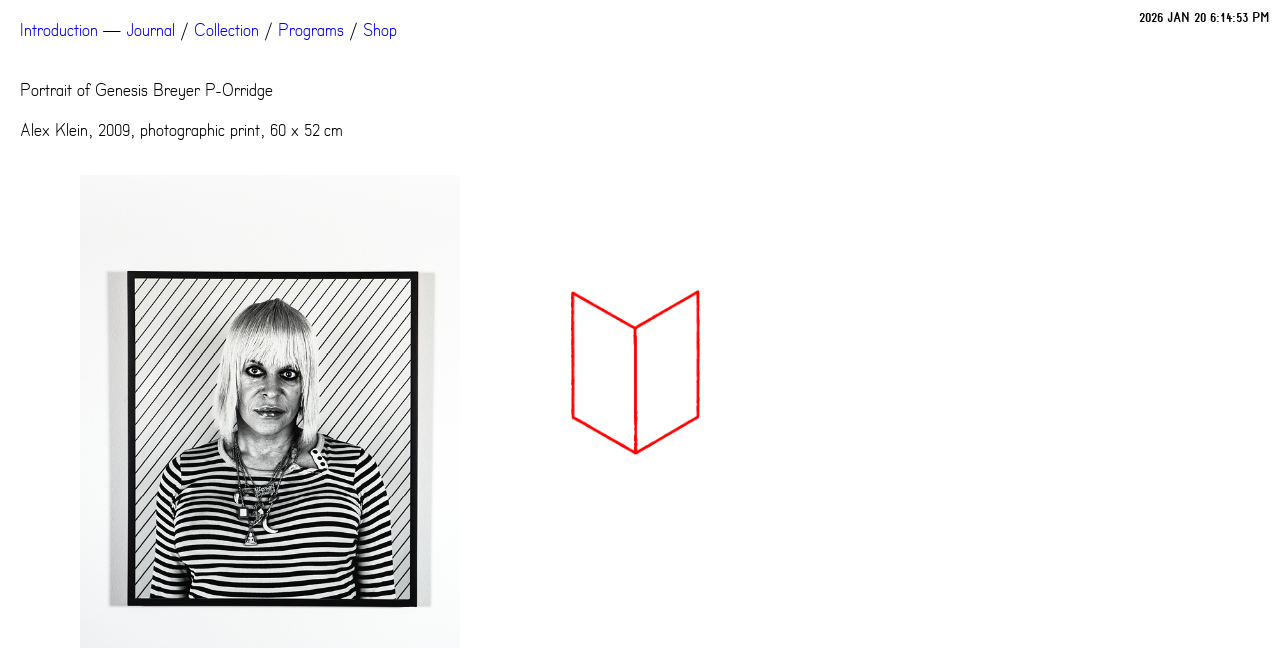

--- FILE ---
content_type: text/html; charset=UTF-8
request_url: https://www.servinglibrary.org/collection/portrait-of-genesis-breyer-p-orridge
body_size: 1673
content:

<!DOCTYPE html>
<html>
	<head>
		<title>The Serving Library</title>
		<meta charset="utf-8">
		<meta name="viewport" content="width=device-width">
		<meta http-equiv="X-UA-Compatible" content="IE=edge" /> <!-- Optimal Internet Explorer compatibility -->
		<link rel="stylesheet" type="text/css" media="all" href="/static/css/main.css">
		<link rel="stylesheet" type="text/css" media="all" href="/static/css/mtdbt2f.css">
		<link rel="stylesheet" type="text/css" media="all" href="/static/css/shop.css">
		<link rel="apple-touch-icon" href="/media/png/icon.png" />
		<script type="text/javascript" src="/static/js/global.js"></script>
		<script src="/static/js/analytics.js"></script>
		<script>
			console.log(location.href);
			console.log(location.host);
			console.log(location.hostname);
			console.log(location.protocol);
			console.log(location.pathname);
		</script>
	</head>
	<body class="">
		<div id='timeWrapper' class='timeContainerWrapper'>
			<div id='time' class='timeContainer time'>
				<script type="text/javascript">
					// Init clock		
					var currenttime = 'January 20, 2026 18:14:50';
					var montharray = new Array("JAN","FEB","MAR","APR","MAY","JUN","JUL","AUG","SEP","OCT","NOV","DEC");
					var serverdate = new Date(currenttime);
					window.onload = function()
					{
						displayTime();
						setInterval(displayTime, 1000);
					};
				</script>
				<a href='/time' id='serverTime'></a>
			</div>
		</div>
		<div id="main-container" class="mainContainer">			
<style>
    .menu-pseudo-item,
    .menu-item.active
    {
        display: none;
    }
    .menu-item.active + .menu-pseudo-item
    {
        display: inline;
    }
    .menu-item-divider:last-child
    {
        display: none;
    }
</style>
<div id="Menu" class="TSLContainer body"><a class="menu-item" href="/introduction">Introduction</a><span class="menu-pseudo-item" >Introduction</span><span class="menu-item-divider"> — </span><a class="menu-item" href="/journal">Journal</a><span class="menu-pseudo-item" >Journal</span><span class="menu-item-divider"> / </span><a class="menu-item" href="/collection">Collection</a><span class="menu-pseudo-item" >Collection</span><span class="menu-item-divider"> / </span><a class="menu-item" href="/programs">Programs</a><span class="menu-pseudo-item" >Programs</span><span class="menu-item-divider"> / </span><a class="menu-item" href="/shop">Shop</a><span class="menu-pseudo-item" >Shop</span><span class="menu-item-divider"> / </span></div><div class="mainContainer">
        <div class="wordsContainer body"><br><div>Portrait of Genesis Breyer P-Orridge</div><div><br></div><div>Alex Klein, 2009, photographic print, 60 x 52 cm</div><img class="cover" src="//www.servinglibrary.org/media/00827.jpg"><div>So we were already cutting up our mutual identities and, as we did that, we started to think about why it was so appealing to us ... . And one of the things that we decided was that we were both at war with binary culture, the idea of male and female, black and white, Christian/Muslim, good/bad — all these different either/ors that you mentioned, which are embedded in most cultures. Again, as Burroughs would say, “Look for the vested interest ... .” To control people, to make people behave as stereotypes in order for things to be simple and easy to control. Anarchy and confusion are not necessarily friendly towards control! So, we began to look at that aspect of it. Why be male or female?</div><div><br></div><div>–“Vested Interest: Mark Beasley in conversation with Genesis Breyer P-Orridge,” Postcard with <i>Dot Dot Dot</i> #16, 2008 / Cover of <i>Dot Dot Dot</i> #17, 2009</div><br><a href="/">Go back</a><div>
</div>

<div id="badge-container">
	<a href='/'>
		<img id="badge" src='/media/gif/TSL-red.gif'>
	</a>
</div>
		</div>
    </body>
</html>

--- FILE ---
content_type: text/css
request_url: https://www.servinglibrary.org/static/css/main.css
body_size: 8232
content:
/* elements */

body {
	font-family: 'mtdbt2fF', Helvetica, Arial, Verdana, sans-serif;
	-webkit-font-smoothing: subpixel-antialiased;
	text-align: left;
	color: #000;
	margin: 20px;
}

img {
	border-style:none;
	width: 100%;
}

table {
	width: 100%;
	border-collapse: collapse;
}

/* links */
a:link,
#download-button,
#video-button {
	color: #00E;
	text-decoration: none;
}

a:visited {
	color: #00E;
	text-decoration: none;
}

a:hover,
#download-button:hover,
#video-button:hover {
	color: #000;
	/* background:transparent; */
	background:#FFF;
	text-decoration: none;
}

a#badge:hover {
	background: transparent;
}

canvas:focus {
	outline: none;
}

a:active,
#download-button:active {
	color: #FFF;
	text-decoration: none;
}

#download-button,
#video-button {
	cursor: pointer;
	padding-top: 20px;
}

#cover-container {
	cursor: pointer;
}

a.tooltip span {
	display:none;
	padding:2px 3px;
	margin-left:8px;
	width:300px;
}

a.tooltip:hover span{
	display:inline;
	position:absolute;
	/* background:transparent; */
	background:#FFF;
	border:1px solid #CCC;
	color:#000;
}

/* issue hover colours */
.issue0:hover { color:#F00; }
.issue1:hover { color:#00E; }
.issue2:hover { color:#0B0; }
.issue3:hover { color:#FB0; }
.issue4:hover { color:#90F; }
.issue5:hover {	color:#0C9;}
.issue6:hover {	color:#FF9;}
.issue7:hover {	color:#009;}
.issue8:hover {	color:#F90;}
.issue9:hover {	color:#0CF;}
.issue10:hover { color:#F3F;}
.issue11:hover { color:#F90;}
.issue12:hover { color:#009;}
.issue13:hover { color:#909;}
.object:hover { color:#F00;}

iframe {
	height: 400px;
	width: 400px;
}

/* Containers */

.announceContainer {
	position: fixed;
	top: 40px;
	left: 40px;
	width: 400px;
	z-index: 10;
}

.sidebarContainer {
	position: absolute;
	top: 40px;
	left: 75%;
	width: 200px;
	z-index: 10;
}

.TSLContainer {
	z-index: 10;
	/* position: relative;*/
	/* top:10px; */
	/* padding: 30px 0 0 0; */
	position: fixed;
	top: 20px;
	/* bottom: 20px; */
	clear: both;
	z-index: 90;
}

.mainContainer {
	position: relative;
	/*width: 99%;*/ /* why is this at 99%? */
	z-index: 50;
}

.dividerContainer {
	/* clear: left; */
	width: 100%;
}

.dividerContainer:hover {
	/*border-top-color: #000;*/
}

.thumbsContainer {
	width: 220px;
	float: left;
	margin: 0 10px 10px 0;
}

.detailContainer {
	width: 400px;
}

.coverContainer {
	width: 100%;
}

.coverContainer:hover {
}

.captionContainer {
	width: 100%;
	padding: 5px 0 0 0;
}

.captionContainer:hover {
}

.titleContainer {
	position: fixed;
	top: 10px;
	left: 10px;
	width: 400px;
	z-index: 99;
}

.wordsContainer {
	width: 500px;
  	padding-top: 40px;
}

.wordsPopContainer {
	width: 400px;
}

.wordsContainer .cover {
	padding-left: 12%;
	padding-right: 12%;
	padding-top: 7%;
	padding-bottom: 7%;
	width: 100%;
	box-sizing: border-box;

}

.timeContainer {
	float: right;
}

.timeContainerWrapper {
	position: fixed;
	top: 10px;
	/*left: 98%;*/
	right: 10px;
	width: 150px;
	margin: 0 0 0 -140px;
	z-index: 90;
}

.servedContainer,
#served-container {
	padding: 30px;
}

#served-head {
	padding-bottom: 20px;
}

#served-container .flex-container
{
	width: 700px;
}

.badgeContainer,
#badge-container {
	position: fixed;
	top: 50%;
	left: 50%;
	width: 130px;
	height: 130px;
	margin: -70px 0 0 -70px;
	z-index: 90;
}

#badge {
	position: absolute;
	vertical-align: top;
}

.clockContainer {
	position: fixed;
	top: 50%;
	left: 50%;
	width: 200px;
	height: 200px;
	margin: -100px 0 0 -100px;
	z-index: 90;
}

.aboutContainer {
	/* position: fixed; */
	top: 0px;
	left: 0px;
	width: 200px;
	/* margin: -100px 0 0 -100px; */
	z-index: 90;
}

.menuContainer {
	position: fixed;
	z-index: 90;
	padding:10px;
	bottom: 20px;
	height:20px;
	width: 250px;
}

.menuContainer:hover {
	background-color:#FFFFFF;
}

.videoContainer {
	margin:30px;
}

/* div table things */
.table {
	display: table;
	width: auto;
}

.table-tr {
	display: table-row;
	width: auto;
	clear: both;
}

.table-th,
.table-td {
	display: table-cell;
	padding-right: 20px;
}

.table-th {
	text-align: left;
}

/* Type */

.caption {
	font-size: 11px;
	line-height: 12px;
}

.time {
	font-family: 'mtdbt2fGG', Helvetica, Arial, Verdana, sans-serif;
	font-size: 14px;
	line-height: 16px;
}

.time a {
	color: #000;
}

.time a:hover {
	color: #00E;
}

.time a:active {
	color: #FFF;
}

.quote {
	font-family: 'mtdbt2fOO', Helvetica, Arial, Verdana, sans-serif;
}

.body {
	font-size: 18px;
	line-height: 20px;
}

.detail {
	font-size: 16px;
	line-height: 18px;
}

/* Utility */

.pad {
	padding: 30px;
}

.red {
	color: #F00;
}

.green {
	color: #0B0;
}

.green a,
.green a:link,
a.green:link {
	color: #0B0;
}

.green a:visited {
	color: #0B0;
}

.green a:hover {
	color: #000;
}

.green a:active {
	color: #FFF;
}

.green-hi {
	color: #FFF;
	background-color: #0C0;
}

.green-hi a:link {
	color: #FFF;
	background-color: #0C0;
}

.green-hi a:visited {
	color: #FFF;
	background-color: #0C0;
}

.green-hi a:hover {
	color: #0C0;
	background-color: #FFF;
}

.green-hi a:active {
	color: #FFF;
	background-color: #FFF;
}

.arrow a {
	background-image:url('/media/gif/arrow.gif');
	background-repeat:no-repeat;
	padding: 0 0 0 16px;
}

.pegboard {
    	background-image: url("/media/gif/peg.gif");
}

.object {
	width: 300px;
}

.hidden {
	visibility: hidden;
}

.videoContainer {
	position: absolute;
}

/* animation */
.blink {
  animation: blink 2s steps(2, start) infinite;
  -webkit-animation: blink 2s steps(2, start) infinite;
}
@keyframes blink {
  to {
    visibility: hidden;
  }
}
@-webkit-keyframes blink {
  to {
    visibility: hidden;
  }
}

#ellipsis > span:nth-child(1),
#ellipsis > span:nth-child(2),
#ellipsis > span:nth-child(3){
	animation: blink 3s steps(2, start) infinite;
	-webkit-animation: blink 3s steps(2, start) infinite;
}

#ellipsis > span:nth-child(2){
	animation-delay: 0.5s;
	-webkit-animation-delay: 0.5s;
}

#ellipsis > span:nth-child(3){
	animation-delay: 1s;
	-webkit-animation-delay: 1s;
}

.floatContainer:after {
	content: "";
	display: block;
	height: 0;
	clear: both;
}

.button {
    width: 100%;
    height: 35px;
    color: #090;
    background-color: #FFF;
    border: 1px solid #0C0;
    border-radius: 4px;
    box-sizing: border-box;
    font-size: 18px;
    text-align: center;
    vertical-align: top;
    cursor: pointer;
}

.button:hover {
    background-color: #0E0;
    border: 1px solid #0E0;
    color: #FFF;
}

.button-area {
    /*padding: 5px;*/
    /*width: 200px;*/
    box-sizing: content-box;
}
.button-area + .button-area
{
	/*margin-top: 11px;*/
}
#shopContainer a:link,
#shopContainer a:visited
{
	color: #0B0;
} 

.flex-container:after,
.float-container:after
{
	content: "";
	display: block;
	height: 0;
	clear: both;
}
.time-row.flex-container
{
	display: flex;
}
.time-row.flex-container:hover
{
	color: #00f;
}
.time-row.flex-container .download-info
{
	flex: 1;
	margin-right: 10px;
}

.filter-item-wrapper {
	display: inline-block;
	/* float: left; */
}
.filter-item-wrapper{
	margin-right: 10px;
}
.filter-item-wrapper:last-child {
	margin-right: 0;
}
@media screen and (max-width: 700px)
{
	#served-container .flex-container
	{
		width: auto;
	}
}

/* mobile styles */
@media screen and (max-width: 568px)
{
	* {
		box-sizing: border-box;
 		-moz-box-sizing: border-box;
  		-webkit-box-sizing: border-box;
	}
	a:hover {
		background: transparent;
	}
	iframe {
		height: 100%;
		width: 100%;
	}
	.mainContainer {
		width: 100%;
		padding-top: 30px;
	}
	.TSLContainer {
		top: 25px;
	}
	.dividerContainer:before {
		content: "--";
	}
	.timeContainerWrapper {
		right: 10px;
		/*bottom: 10px;*/
		width: inherit;
		left: inherit;
		top: 10px;
		margin: 0px;
	}
	.thumbsContainer {
		width: inherit;
		float: inherit;
		margin-left: auto;
		margin-right: auto;
	}
	.detailContainer,
	.wordsContainer {
		width: inherit;
	}
	.wordsContainer {
		padding: 15px;
        	padding-top: 0px;
	}
	.videoContainer {
		margin-top: 30px;
	}
	.sidebarContainer {
	    position: relative;
		width: inherit;
        float: inherit;
        top: 0px;
		left: 0px;
        margin-left: auto;
        margin-right: auto;
	}
	.pad {
		/*padding: 0px;*/
	}
	#video.hidden {
		display: none;
	}
	#served-container {
		padding-left: 0;
		padding-right: 0;
	}

}


--- FILE ---
content_type: text/plain
request_url: https://www.google-analytics.com/j/collect?v=1&_v=j102&a=267871682&t=pageview&_s=1&dl=https%3A%2F%2Fwww.servinglibrary.org%2Fcollection%2Fportrait-of-genesis-breyer-p-orridge&ul=en-us%40posix&dt=The%20Serving%20Library&sr=1280x720&vp=1280x720&_u=IEBAAEABAAAAACAAI~&jid=2042298907&gjid=1998976514&cid=489910109.1768950890&tid=UA-72957405-1&_gid=1938053530.1768950890&_r=1&_slc=1&z=427986890
body_size: -451
content:
2,cG-ZH19MXX4Z8